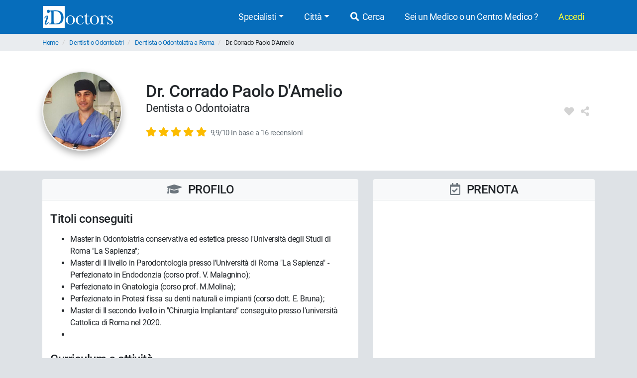

--- FILE ---
content_type: text/html; charset=UTF-8
request_url: https://www.idoctors.it/medico/5230/0
body_size: 11848
content:
<!DOCTYPE html>
<html lang="it">
<head>
    <link rel="dns-prefetch" href="//idoctors.it"/>
<link rel="dns-prefetch" href="//facebook.com"/>
<link rel="dns-prefetch" href="//connect.facebook.net"/>
<link rel="dns-prefetch" href="//staticxx.facebook.com"/>
<link rel="dns-prefetch" href="//google-analytics.com"/>
<link rel="dns-prefetch" href="//google.com"/>
<link rel="dns-prefetch" href="//s.ytimg.com"/>
<link rel="dns-prefetch" href="//youtube.com"/>
<link rel="dns-prefetch" href="//googleadservices.com"/>
<link rel="manifest" href="/manifest.json"/>
<link rel="shortcut icon" type="image/x-icon" href="/favicon.png"/>
<title>Dr. Corrado Paolo D'Amelio - Dentista o Odontoiatra | Recensioni e costi.</title>
<meta http-equiv="Content-Type" content="text/html; charset=utf-8"/>
<meta name="viewport" content="width=device-width, initial-scale=1.0, maximum-scale=1.0, user-scalable=no"/>
<meta name="theme-color" content="#066dbb">
<meta property="og:title" content="Dr. Corrado Paolo D'Amelio - Dentista o Odontoiatra | Recensioni e costi."/>

    <meta name="description" content="Consulta le opinioni degli utenti sul Dr. Corrado Paolo D'Amelio, i costi delle prestazioni, giorni e orari disponibili. Prenota online con iDoctors, è un servizio gratuito."/>
    <meta property="og:description" content="Consulta le opinioni degli utenti sul Dr. Corrado Paolo D'Amelio, i costi delle prestazioni, giorni e orari disponibili. Prenota online con iDoctors, è un servizio gratuito."/>

    <meta property="og:type" content="website"/>

    <meta property="og:url" content="https://www.idoctors.it/medico/5230/0"/>

    <meta property="og:image" content="https://www.idoctors.it/foto-medico/m5230f-20190926113350.jpg"/>

<meta property="fb:app_id" content="775841059220011"/>
<meta property="fb:admins" content="100001412681890"/>


    <link rel="canonical" href="https://www.idoctors.it/medico/5230/0"/>




<script type="text/javascript">
window.basePathDomain = '.idoctors.it';
    window.gaTagContent = {"content_group1":"medico-attivo"}
</script>

    <link rel="preload" href="/css/frontend.css?id=5c8c861bae0a096dfa7e" as="style">
<link href="/css/frontend.css?id=5c8c861bae0a096dfa7e" rel="stylesheet" type="text/css">

    </head>

<body class="page-medico d-flex flex-column h-100">
        <div class="bg-primary">
    <div class="container px-0">
        <nav class="navbar navbar-expand-lg bg-primary navbar-primary main-navbar">
            <a href="https://www.idoctors.it">
                <img fetchpriority="high" src="https://www.idoctors.it/images/logo_bianco.svg" class="main-logo img-fluid" alt="iDoctors - Prenotazione visita medica online" width="96" height="30"   />            </a>
            
                        <button class="ml-auto text-white btn btn-link btn-sm" id="showsearcher2">
                <i class="fas fa-search" aria-hidden="true"></i>
            </button>
            
            <button class="navbar-toggler" type="button" data-toggle="collapse" data-target="#navbarMenu" aria-controls="navbarMenu" aria-expanded="false" aria-label="Menu">
                <i class="fas fa-bars fa-fw" aria-hidden="true"></i>
            </button>

            <div class="collapse navbar-collapse" id="navbarMenu">
                <ul class="ml-auto navbar-nav">
                    <li class="nav-item dropdown">
                        <a class="nav-link dropdown-toggle" href="javascript:;" id="navbarDropdown" role="button" data-toggle="dropdown" aria-haspopup="true" aria-expanded="false">Specialisti</a>
                        <ul class="dropdown-menu">
                                                        <li><a href="https://www.idoctors.it/specialista/ginecologo-35/1">Ginecologi</a></li>
                                                        <li><a href="https://www.idoctors.it/specialista/dermatologo-6/1">Dermatologi</a></li>
                                                        <li><a href="https://www.idoctors.it/specialista/ortopedico-22/1">Ortopedici</a></li>
                                                        <li><a href="https://www.idoctors.it/specialista/chirurgo-proctologo-48/1">Proctologi</a></li>
                                                        <li><a href="https://www.idoctors.it/specialista/urologo-32/1">Urologi</a></li>
                                                        <li><a href="https://www.idoctors.it/specialista/otorinolaringoiatra-23/1">Otorinolaringoiatri</a></li>
                                                        <li><a href="https://www.idoctors.it/specialista/gastroenterologo-12/1">Gastroenterologi</a></li>
                                                        <li><a href="https://www.idoctors.it/medici_specialisti"><i>Vedi tutte</i></a></li>
                        </ul>
                    </li>
                    <li class="nav-item dropdown">
                        <a class="nav-link dropdown-toggle" href="#" role="button" data-toggle="dropdown" aria-haspopup="true" aria-expanded="false">Città</a>
                        <ul class="dropdown-menu">
                                                        <li><a href="https://www.idoctors.it/medici-per-citta/roma-81">Roma</a></li>
                                                        <li><a href="https://www.idoctors.it/medici-per-citta/milano-55">Milano</a></li>
                                                        <li><a href="https://www.idoctors.it/medici-per-citta/torino-93">Torino</a></li>
                                                        <li><a href="https://www.idoctors.it/medici-per-citta/napoli-57">Napoli</a></li>
                                                        <li><a href="https://www.idoctors.it/medici-per-citta/bologna-14">Bologna</a></li>
                                                        <li><a href="https://www.idoctors.it/medici-per-citta/firenze-33">Firenze</a></li>
                                                        <li><a href="https://www.idoctors.it/province"><i>Vedi tutte</i></a></li>
                        </ul>
                    </li>
                    <li class="nav-item"><a href="javascript:;" id="showsearcher" rel="nofollow" class="nav-link"><i class="fas fa-search fa-fw"></i> Cerca</a></li>

                    <li class="nav-item" id="collaboraBtn"><a class="nav-link" href="https://www.idoctors.it/collabora"> Sei un Medico o un Centro Medico ?</a></li>

                    <li class="mr-2 nav-item dropdown text-nowrap user-login d-none" id="authMenu">
                        <a class="nav-link dropdown-toggle" href="javascript:;" role="button" data-toggle="dropdown" aria-haspopup="true" aria-expanded="false">Ciao <span class="user-name"></span></a>
                        <ul class="dropdown-menu dropdown-menu-right text-nowrap">
                            <li class="nav-item ">
                                <a href="javascript:;" data-href="https://www.idoctors.it/area_utente/prenotazioni"><i class="fas fa-calendar-alt"></i> Prenotazioni / Disdette</a>
                            </li>
                            <li class="nav-item">
                                <a href="javascript:;" data-href="https://www.idoctors.it/area_utente/dati"><i class="fas fa-user"></i> Il mio profilo</a>
                            </li>
                            <li class="nav-item ">
                                <a href="javascript:;" data-href="https://www.idoctors.it/area_utente/preferiti"><i class="fas fa-heart"></i> I miei preferiti</a>
                            </li>
                            <li class="nav-item">
                                <a href="javascript:;" data-href="https://www.idoctors.it/area_utente/app/messaggi"><i class="fas fa-envelope"></i> Messaggi</a>
                            </li>
                            <li class="dropdown-divider"></li>
                            <li class="nav-item">
                                <a href="javascript:;" data-href="https://www.idoctors.it/area_utente/logout"><i class="fas fa-sign-out-alt"></i> Logout</a>
                            </li>
                        </ul>
                    </li>

                    
                    <li class="nav-item" id="noAuthMenu">
                        <a class="nav-link text-warning-light" href="https://www.idoctors.it/login"> Accedi</a>
                    </li>
                </ul>
            </div>
        </nav>
    </div>
    <div class="container collapse" id="searchWhat">
                

            <form method="POST" action="https://www.idoctors.it/cercatore" accept-charset="UTF-8" class="idoc-main-search"><input name="_token" type="hidden" value="BA2PmH0PQsOmNMK24oK1mlGGdZHokg3YQ0DAm7g2">
<div class="pt-2 cercatore d-flex align-items-center flex-column flex-md-row my-md-3 position-relative">
    <input type="text" name="searchwhat" class="searchwhat form-control form-control-lg" placeholder="Cerca medico, prestazione, patologia, etc..." autocomplete="off" aria-label="Cerca medico, prestazione, patologia, etc...">
    <canvas class="form-control form-control-lg" id="audioVisualizer"></canvas>
    
    <div class="actions-cercatore">
        <button type="button" class="btn btn-outline-primary text-nowrap btn-record-audio" aria-label="Registra audio"><i class="fas fa-microphone "></i></button>
        <button type="submit" disabled class="btn btn-primary btn-search text-nowrap position-relative d-none d-md-block ml-1">
            <i class="icon-idoc-ai-01" aria-hidden="true"></i>
            Cerca con AI
        </button>
    </div>
    <button type="submit" disabled class="p-0 text-white btn btn-warning btn-search text-nowrap btn-block d-flex justify-content-center align-items-center d-md-none">
        <i class="icon-idoc-ai-01" aria-hidden="true"></i>
        Cerca con AI
    </button>
</div>

    <button type="button" class="float-right text-white search_close btn btn-link d-block d-md-none btn-sm"><i class="fas fa-arrow-up"></i></button>

<input class="search_id" name="search_id" type="hidden">
<input class="search_tipo" name="search_tipo" type="hidden">

<input class="where_lat" name="where_lat" type="hidden">
<input class="where_lng" name="where_lng" type="hidden">
</form>            </div>
</div>
    
    <div class="maincontainer flex-shrink-0">
                            <section class="breadcrumb-section">
<div class="container px-0">
    <ol class="breadcrumb mb-0">
                        <li class="">
                                    <a href="https://www.idoctors.it">Home</a>
                                            </li>
                <li class="">
                                    <a href="https://www.idoctors.it/specialista/dentista-o-odontoiatra-21/1">Dentisti o Odontoiatri</a>
                                            </li>
                <li class="">
                                    <a href="https://www.idoctors.it/specialista/dentista-o-odontoiatra-roma-81/21/1">Dentista o Odontoiatra a Roma</a>
                                            </li>
                <li class="active">
                                    Dr. Corrado Paolo D&#039;Amelio
                        </li>
            </ol>
</div>
</section>

                        
            <article>
    <section class="medico-top py-3 bg-white">
                <div class="container">
                        <div class="row py-lg-4 py-4">
                <div class="col-12">
                    <div class="d-flex flex-row align-items-center">
                        <img src="https://www.idoctors.it/foto-medico/m5230f-20190926113350_medium.jpg" width="160" height="160" class="img-fluid rounded-circle" data-role="foto-medico" alt="Dr. Corrado Paolo D&#039;Amelio Dentista o Odontoiatra"   />                        <div class="medico-intro ml-lg-5 ml-3 w-100">
                                                        <h1 class="rfs-14 mb-0">Dr. Corrado Paolo D&#039;Amelio</h1>
                            <p class="rfs-9 mt-0">
                                                                                                            Dentista o Odontoiatra
                                                                                                                                    </p>
                            <p class="d-flex flex-row mb-0 align-items-center lead">
                                                                <a class="popup-opinioni-pazienti-medico" href="#medico-box-recensioni" role="button">
                                    <span class="review-wrap text-nowrap">
                <i class="fas fa-star text-warning" aria-hidden="true"></i>
                <i class="fas fa-star text-warning" aria-hidden="true"></i>
                <i class="fas fa-star text-warning" aria-hidden="true"></i>
                <i class="fas fa-star text-warning" aria-hidden="true"></i>
                <i class="fas fa-star text-warning" aria-hidden="true"></i>
    </span>
 <small class="text-decoration-underline text-muted ml-1"><span class="d-inline-block d-md-none">(16)</span><span class="d-none d-md-inline-block small">9,9/10 in base a 16 recensioni</span></small>
                                </a>
                                                            </p>
                        </div>
                        <div class="d-flex align-self-lg-center align-self-start rfs-8">
                            <i class="fas fa-fw fa-heart user-favorite mr-2" aria-hidden="true" data-id="5230" data-type="medico" data-toggle="tooltip" data-placement="top" title="Aggiungi ai preferiti"></i>                            <i class="fas fa-fw fa-share-alt user-share mr-2" aria-hidden="true" data-id="5230" data-nome="Dr. Corrado Paolo D&#039;Amelio" data-type="medico" data-toggle="tooltip" data-placement="top" title="Condividi"></i>                        </div>
                    </div>
                </div>
            </div>
        </div>
    </section>

    <section class="medico-main my-lg-3">
        <div class="navbar-medico-box d-block d-lg-none">
            <ul class="nav nav-tabs" role="tablist" id="navbar-medico-box">
                <li class="nav-item" role="tab">
                    <a class="nav-link" href="#medico-box-orari" rel="nofollow"  aria-controls="medico-box-orari">
                        <i class="far fa-calendar-check" aria-hidden="true"></i>
                        Prenota</a>
                </li>
                <li class="nav-item" role="tab">
                    <a class="nav-link" href="#medico-box-cv" rel="nofollow"  aria-controls="medico-box-cv">
                        <i class="fas fa-graduation-cap mr-2" aria-hidden="true"></i>
                        Profilo
                    </a>
                </li>
                                    <li class="nav-item" role="tab">
                        <a class="nav-link" href="#medico-box-recensioni" rel="nofollow"  aria-controls="medico-box-recensioni">
                            <i class="fas fa-comments mr-2" aria-hidden="true"></i>
                            Recensioni
                        </a>
                    </li>
                            </ul>
        </div>
        <div class="container">
                        <div class="row">
                <div class="col-12 order-lg-2 col-lg-5">
                    <div class="content-col h-100">
                        <div class="medico-box medico-box-orari sticky-top" id="medico-box-orari">
                            <div class="header border rounded-top py-2 d-flex justify-content-center align-items-center bg-gray-100 border-right-0 border-left-0">
                                <h2 class="w-100 mb-0 text-center position-relative text-uppercase h4">
                                    <i class="far fa-calendar-check text-muted mr-2" aria-hidden="true"></i>
                                    Prenota
                                </h2>
                            </div>
                            <div class="content bg-white py-3 py-lg-2 px-2 px-md-3 position-relative rounded-bottom">
                                <div class="box-disponibilita d-flex text-bold">
                                    <div class="w-100 calendariodisp" id="baseApp">

                                        <disponibilitamedico :id-medico="5230"
                                        :id-prestazione="0"
                                        :id-studio="0"
                                        :id-keyword="0"
                                        :id-clinica="0"
                                        ref="disponibilitamedico">
                                        </disponibilitamedico>

                                    </div>
                                </div>
                            </div>
                                                    </div>
                    </div>
                </div>
                <div class="col-12 order-lg-1 col-lg-7">
                    <div class="content-col">
                        <div class="medico-box medico-box-cv" id="medico-box-cv">
                            <div class="header border rounded-top py-lg-2 py-3 d-flex justify-content-center align-items-center bg-gray-100 border-right-0 border-left-0">
                                <h2 class="w-100 mb-0 text-center position-relative h4 text-uppercase">
                                    <i class="fas fa-graduation-cap text-muted mr-2" aria-hidden="true"></i>
                                    Profilo
                                                                    </h2>
                            </div>
                            <div class="content bg-white py-2 px-2 px-md-3 py-lg-4 rounded-bottom text-break">
                                                                    <h3 class="h4 mb-3">Titoli conseguiti</h3>
                                    <ul><li>Master in Odontoiatria conservativa ed estetica presso l&#39;Universit&agrave; degli Studi di Roma &quot;La Sapienza&quot;;</li><li>Master di II livello in Parodontologia presso l&#39;Universit&agrave; di Roma &quot;La Sapienza&quot; - Perfezionato in Endodonzia (corso prof. V. Malagnino);</li><li>Perfezionato in Gnatologia (corso prof. M.Molina);</li><li>Perfezionato in Protesi fissa su denti naturali e impianti (corso dott. E. Bruna);</li><li>Master di II secondo livello in &quot;Chirurgia Implantare&rdquo; conseguito presso l&#39;universit&agrave; Cattolica di Roma nel 2020.</li><li>&nbsp;</li></ul>
                                
                                                                    <h3 class="h4 mt-4 mb-3">Curriculum e attività</h3>
                                    <ul><li>Laurea in Odontoiatria e Protesi dentaria presso l&#39;Universit&agrave; degli Studi di Roma &quot;La Sapienza&quot; (luglio 2011);</li><li>dal 2009 frequenza presso il reparto di Parodontologia dell&#39;Universit&agrave; &quot;La Sapienza&quot; di Roma.</li></ul>
                                
                                
                                                                    <h3 class="h4 mt-4 mb-3">Prestazioni effettuate</h3>
                                    <ul class="column-count-1">
                                                                                    <li>Corona in Porcellana</li>
                                                                                    <li>Corona in ceramica</li>
                                                                                    <li>Cura Canalare Dente Anteriore</li>
                                                                                    <li>Cura Canalare Dente Posteriore</li>
                                                                                    <li>Estrazione chirurgica dente del giudizio</li>
                                                                                    <li>Estrazione dentale complessa</li>
                                                                                    <li>Estrazione dentale semplice</li>
                                                                                    <li>Full Radiografico Endorale</li>
                                                                                    <li>Igiene Orale o pulizia denti</li>
                                                                                    <li>Intarsio Estetico</li>
                                                                                    <li>Ortopanoramica o Lastra delle Arcate Dentarie</li>
                                                                                    <li>Otturazione dentale</li>
                                                                                    <li>Sbiancamento denti</li>
                                                                                    <li>Visita Odontoiatrica</li>
                                                                                    <li>Visita Parodontale (per piorrea)</li>
                                                                                    <li>Visita per disfunzioni Cranio Mandibolari</li>
                                                                            </ul>
                                
                                                                                                            <h3 class="h4 mt-4 mb-3">Patologie trattate</h3>
                                        <ul class="column-count-2">
                                                                                            <li>Ascesso dentale</li>
                                                                                            <li>Bruxismo</li>
                                                                                            <li>Carie</li>
                                                                                            <li>Cefalea</li>
                                                                                            <li>Disodontiasi</li>
                                                                                            <li>Gengive ritirate</li>
                                                                                            <li>Gengivite</li>
                                                                                            <li>Granuloma apicale</li>
                                                                                            <li>Malocclusioni</li>
                                                                                            <li>Nevralgia</li>
                                                                                            <li>Parodontite</li>
                                                                                    </ul>
                                                                                                                <h3 class="h4 mt-4 mb-3">Metodologie diagnostiche e terapeutiche</h3>
                                        <p>- Parodontiti croniche e aggressive, gengiviti, mucositi, alitosi; - Terapia fotodinamica al led per trattamento adiuvante nella terapia parodontale.</p>
                                                                    
                                
                                                                    <h3 class="h4 mt-4 mb-3">Interventi chirurgici</h3>
                                    <p>Effettua interventi chirurgici in strutture sia pubbliche che private</p>
                                
                                
                                
                                                                    <h3 class="h4 mt-4 mb-3">Laurea e abilitazione</h3>
                                                                            <p><b>Laurea:</b> 20/07/2011 - Università degli Studi di Roma &quot;La Sapienza&quot;</p>
                                    
                                                                    
                                <p>
                                                                            <b>Abilitazione:</b> prima sessione 2012 - Università degli Studi di Roma &quot;La Sapienza&quot;<br/>
                                                                                                                - Iscritto all&#039;Ordine dei Medici Chirurghi e Odontoiatri (FNOMCeO) della Provincia di Roma<br/>
                                        - Posizione numero: 06167<br/>
                                                                                    - <a href="https://portale.fnomceo.it/cerca-prof/index.php" target="_blank" rel="nofollow noopener" class="btn p-0 btn-link" title="Verifica informazioni">Verifica FNOMCeO</a>
                                                                                                            </p>

                                                                    <p><b>P.IVA:</b> 14126271007</p>
                                
                                                                    <h3 class="h4 mt-4 mb-3">Dichiarazione di conformità alle linee guida dell'Ordine</h3>
                                    <p>Il sottoscritto Dr. Corrado Paolo D&#39;Amelio dichiara sotto la propria responsabilit&agrave; che il messaggio informativo contenuto nel presente sito &egrave; diramato nel rispetto delle linee guida approvate dalla FNOMCeO inerenti l&#39;applicazione degli artt. 55, 56 e 57 del Nuovo Codice di Deontologia Medica.</p>
                                
                                                                    <h3 class="h4 mt-4 mb-3">Altre lingue parlate</h3>
                                    <ul class="list-unstyled">
                                                                                    <li>
                                                <img src="https://www.idoctors.it/images/icons/flag/uk.png" class="img-fluid rounded" alt="inglese" loading="lazy"  />                                                <span>Inglese</span>
                                            </li>
                                                                            </ul>
                                
                            </div>
                        </div>

                                                    <div class="medico-box medico-box-recensioni mt-3" id="medico-box-recensioni">
                                <div class="header border rounded-top py-2 d-flex justify-content-between align-items-center bg-gray-100 border-right-0 border-left-0 pt-4">
                                    <h2 class="w-100 mb-0 text-center position-relative h4 text-uppercase">
                                        <i class="fas fa-comments text-muted mr-2" aria-hidden="true"></i>
                                        Recensioni dei pazienti
                                    </h2>
                                    <button type="button" class="btn btn-ligth p-0 text-muted d-inline-block mr-lg-4" data-toggle="collapse" data-target="#come-funziona-reviews" aria-label="Come Funzionano le recensioni di iDoctors">
                                        <i class="fas fa-info-circle fa-lg" aria-hidden="true"></i>
                                    </button>
                                </div>
                                <div class="content bg-white p-2 px-md-3 collapse" id="come-funziona-reviews">
                                    <p class="come_funziona">
                                        <small><b>Come funziona:</b> Gli utenti, 7 giorni dopo aver effettuato la prestazione medica prenotata attraverso iDoctors, possono compilare un questionario ed esprimere la loro opinione sul servizio, sulla prestazione ricevuta e sul Medico, sia mediante una scala valutativa che attraverso un commento scritto.
                                            <br />Con il termine "recensioni" si indica il numero totale delle opinioni espresse dagli utenti su un Medico, sia quelle che contengono commenti scritti, sia quelle che esprimono un 'punteggio' sulla prestazione ricevuta. Con il termine "recensioni" solo quelle che contengono commenti scritti. Pertanto il numero di recensioni può essere superiore a quello delle recensioni.<br/><br/>
                                            <b>N.B.</b> Le opinioni e i punteggi esprimono giudizi soggettivi: non si tratta di una valutazione delle capacità professionali del medico, ma del grado di soddisfazione del paziente, legato alla puntualità, alla cortesia e alla disponibilità del medico.
                                        </small>
                                    </p>
                                </div>
                                <div class="w-100 py-4 bg-white text-center border-bottom">
                                    <div>
                                        <img src="https://www.idoctors.it/foto-medico/m5230f-20190926113350_medium.jpg" width="70" height="70" class="img-fluid rounded-circle img-fit box-medico-img" alt="Dr. Corrado Paolo D&#039;Amelio" loading="lazy"  />                                    </div>
                                    <div class="popup-opinioni-pazienti-medico mt-2">
                                                                                <span class="review-wrap text-nowrap">
                <i class="fas fa-star text-warning" aria-hidden="true"></i>
                <i class="fas fa-star text-warning" aria-hidden="true"></i>
                <i class="fas fa-star text-warning" aria-hidden="true"></i>
                <i class="fas fa-star text-warning" aria-hidden="true"></i>
                <i class="fas fa-star text-warning" aria-hidden="true"></i>
    </span>
                                        <span class="d-block text-muted">9,9/10 in base a 16 recensioni</span>
                                                                            </div>
                                </div>
                                <div class="content bg-white py-2 px-2 px-md-3 rounded-bottom">
                                    <div class="wrapper-reviews">
        <div class="row">
                            <div class="col-12" data-page="1">
                                        <div class="py-2 py-lg-3">
                        <div>
                            <span class="font-weight-bold">Enrica</span> - Roma <small class="text-capitalize text-muted ml-2">agosto 2024</small>
                                                        <div>
                                <span class="review-wrap text-nowrap">
                <i class="fas fa-star text-warning" aria-hidden="true"></i>
                <i class="fas fa-star text-warning" aria-hidden="true"></i>
                <i class="fas fa-star text-warning" aria-hidden="true"></i>
                <i class="fas fa-star text-warning" aria-hidden="true"></i>
                <i class="fas fa-star text-warning" aria-hidden="true"></i>
    </span>
                            </div>
                        </div>
                        <p class="mt-2 row col-12 col-lg-10">il dottore è stato gentile e disponibile, molto chiaro nelle spiegazioni. lo studio è nuovo e molto ben attrezzato. continuerò sicuramente a rivolgermi a lui anche in futuro</p>
                                                <div class="row mt-4">
                            <div class="col-2 pr-0 mr-0 text-right">
                                <img src="https://www.idoctors.it/foto-medico/m5230f-20190926113350_medium.jpg" width="40" height="40" class="img-fluid rounded-circle img-reviews" alt="Dr. Corrado Paolo D&#039;Amelio" loading="lazy"  />                            </div>
                            <div class="col-10 text-left text-muted">
                                <span class="w-100">Risposta del <strong>Dr. Corrado Paolo D&#039;Amelio</strong></span>
                                <p class="text-muted mb-0 mt-2 font-italic">Grazie mille ^^</p>
                            </div>
                        </div>
                                            </div>
                </div>
                            <div class="col-12" data-page="1">
                                            <hr class="my-2">
                                        <div class="py-2 py-lg-3">
                        <div>
                            <span class="font-weight-bold">Mario</span> - Palestrina <small class="text-capitalize text-muted ml-2">aprile 2020</small>
                                                        <div>
                                <span class="review-wrap text-nowrap">
                <i class="fas fa-star text-warning" aria-hidden="true"></i>
                <i class="fas fa-star text-warning" aria-hidden="true"></i>
                <i class="fas fa-star text-warning" aria-hidden="true"></i>
                <i class="fas fa-star text-warning" aria-hidden="true"></i>
                <i class="fas fa-star text-warning" aria-hidden="true"></i>
    </span>
                            </div>
                        </div>
                        <p class="mt-2 row col-12 col-lg-10">Ottimo molto professionale e bravo</p>
                                            </div>
                </div>
                            <div class="col-12" data-page="1">
                                            <hr class="my-2">
                                        <div class="py-2 py-lg-3">
                        <div>
                            <span class="font-weight-bold">Roberta</span> - Roma <small class="text-capitalize text-muted ml-2">gennaio 2019</small>
                                                        <div>
                                <span class="review-wrap text-nowrap">
                <i class="fas fa-star text-warning" aria-hidden="true"></i>
                <i class="fas fa-star text-warning" aria-hidden="true"></i>
                <i class="fas fa-star text-warning" aria-hidden="true"></i>
                <i class="fas fa-star text-warning" aria-hidden="true"></i>
                <i class="fas fa-star text-warning" aria-hidden="true"></i>
    </span>
                            </div>
                        </div>
                        <p class="mt-2 row col-12 col-lg-10"></p>
                                            </div>
                </div>
                            <div class="col-12" data-page="1">
                                            <hr class="my-2">
                                        <div class="py-2 py-lg-3">
                        <div>
                            <span class="font-weight-bold">Giordano</span> - Roma <small class="text-capitalize text-muted ml-2">ottobre 2017</small>
                                                        <div>
                                <span class="review-wrap text-nowrap">
                <i class="fas fa-star text-warning" aria-hidden="true"></i>
                <i class="fas fa-star text-warning" aria-hidden="true"></i>
                <i class="fas fa-star text-warning" aria-hidden="true"></i>
                <i class="fas fa-star text-warning" aria-hidden="true"></i>
                <i class="fas fa-star text-warning" aria-hidden="true"></i>
    </span>
                            </div>
                        </div>
                        <p class="mt-2 row col-12 col-lg-10">Il Dr. D&#039;Amelio è stato cortese, professionale e molto disponibile. Consigliatissimo</p>
                                            </div>
                </div>
                            <div class="col-12" data-page="1">
                                            <hr class="my-2">
                                        <div class="py-2 py-lg-3">
                        <div>
                            <span class="font-weight-bold">Valentina</span> - Roma <small class="text-capitalize text-muted ml-2">ottobre 2017</small>
                                                        <div>
                                <span class="review-wrap text-nowrap">
                <i class="fas fa-star text-warning" aria-hidden="true"></i>
                <i class="fas fa-star text-warning" aria-hidden="true"></i>
                <i class="fas fa-star text-warning" aria-hidden="true"></i>
                <i class="fas fa-star text-warning" aria-hidden="true"></i>
                <i class="fas fa-star text-warning" aria-hidden="true"></i>
    </span>
                            </div>
                        </div>
                        <p class="mt-2 row col-12 col-lg-10">Preparato e disponibile. Vivamente consigliato.</p>
                                            </div>
                </div>
                            <div class="col-12" data-page="1">
                                            <hr class="my-2">
                                        <div class="py-2 py-lg-3">
                        <div>
                            <span class="font-weight-bold">Thomas</span> - Roma <small class="text-capitalize text-muted ml-2">ottobre 2017</small>
                                                        <div>
                                <span class="review-wrap text-nowrap">
                <i class="fas fa-star text-warning" aria-hidden="true"></i>
                <i class="fas fa-star text-warning" aria-hidden="true"></i>
                <i class="fas fa-star text-warning" aria-hidden="true"></i>
                <i class="fas fa-star text-warning" aria-hidden="true"></i>
                <i class="fas fa-star-half-alt text-warning" aria-hidden="true"></i>
    </span>
                            </div>
                        </div>
                        <p class="mt-2 row col-12 col-lg-10"></p>
                                            </div>
                </div>
                            <div class="col-12" data-page="1">
                                            <hr class="my-2">
                                        <div class="py-2 py-lg-3">
                        <div>
                            <span class="font-weight-bold">Letizia</span> - Roma <small class="text-capitalize text-muted ml-2">aprile 2017</small>
                                                        <div>
                                <span class="review-wrap text-nowrap">
                <i class="fas fa-star text-warning" aria-hidden="true"></i>
                <i class="fas fa-star text-warning" aria-hidden="true"></i>
                <i class="fas fa-star text-warning" aria-hidden="true"></i>
                <i class="fas fa-star text-warning" aria-hidden="true"></i>
                <i class="fas fa-star text-warning" aria-hidden="true"></i>
    </span>
                            </div>
                        </div>
                        <p class="mt-2 row col-12 col-lg-10">Puntuale  e gentile. Aveva prenotato una pulizia dei denti, molto bravo</p>
                                            </div>
                </div>
                            <div class="col-12" data-page="1">
                                            <hr class="my-2">
                                        <div class="py-2 py-lg-3">
                        <div>
                            <span class="font-weight-bold">Maria</span> - Roma <small class="text-capitalize text-muted ml-2">ottobre 2016</small>
                                                        <div>
                                <span class="review-wrap text-nowrap">
                <i class="fas fa-star text-warning" aria-hidden="true"></i>
                <i class="fas fa-star text-warning" aria-hidden="true"></i>
                <i class="fas fa-star text-warning" aria-hidden="true"></i>
                <i class="fas fa-star text-warning" aria-hidden="true"></i>
                <i class="fas fa-star text-warning" aria-hidden="true"></i>
    </span>
                            </div>
                        </div>
                        <p class="mt-2 row col-12 col-lg-10">Professionale, puntuale e gentile</p>
                                            </div>
                </div>
                            <div class="col-12" data-page="1">
                                            <hr class="my-2">
                                        <div class="py-2 py-lg-3">
                        <div>
                            <span class="font-weight-bold">Valentina catena</span> - Roma <small class="text-capitalize text-muted ml-2">settembre 2016</small>
                                                        <div>
                                <span class="review-wrap text-nowrap">
                <i class="fas fa-star text-warning" aria-hidden="true"></i>
                <i class="fas fa-star text-warning" aria-hidden="true"></i>
                <i class="fas fa-star text-warning" aria-hidden="true"></i>
                <i class="fas fa-star text-warning" aria-hidden="true"></i>
                <i class="fas fa-star text-warning" aria-hidden="true"></i>
    </span>
                            </div>
                        </div>
                        <p class="mt-2 row col-12 col-lg-10">Ho apprezzato molto la disponibilità del fornire spiegazioni accurate e nell&#039;anamnesi nonchè la cura e la professionalità dedicata a educare il paziente ad un buon mantenimento. Ottima anche l&#039;attenzione agli aspetti economici così che la salute possa essere qualcosa alla portata di tutti.</p>
                                            </div>
                </div>
                            <div class="col-12" data-page="1">
                                            <hr class="my-2">
                                        <div class="py-2 py-lg-3">
                        <div>
                            <span class="font-weight-bold">Giuseppe</span> - Roma <small class="text-capitalize text-muted ml-2">giugno 2016</small>
                                                        <div>
                                <span class="review-wrap text-nowrap">
                <i class="fas fa-star text-warning" aria-hidden="true"></i>
                <i class="fas fa-star text-warning" aria-hidden="true"></i>
                <i class="fas fa-star text-warning" aria-hidden="true"></i>
                <i class="fas fa-star text-warning" aria-hidden="true"></i>
                <i class="fas fa-star text-warning" aria-hidden="true"></i>
    </span>
                            </div>
                        </div>
                        <p class="mt-2 row col-12 col-lg-10">Molto molto gentile e professionale.</p>
                                            </div>
                </div>
                            <div class="col-12 collapse" data-page="2">
                                            <hr class="my-2">
                                        <div class="py-2 py-lg-3">
                        <div>
                            <span class="font-weight-bold">Flavio</span> - Roma <small class="text-capitalize text-muted ml-2">giugno 2016</small>
                                                        <div>
                                <span class="review-wrap text-nowrap">
                <i class="fas fa-star text-warning" aria-hidden="true"></i>
                <i class="fas fa-star text-warning" aria-hidden="true"></i>
                <i class="fas fa-star text-warning" aria-hidden="true"></i>
                <i class="fas fa-star text-warning" aria-hidden="true"></i>
                <i class="fas fa-star text-warning" aria-hidden="true"></i>
    </span>
                            </div>
                        </div>
                        <p class="mt-2 row col-12 col-lg-10"></p>
                                            </div>
                </div>
                            <div class="col-12 collapse" data-page="2">
                                            <hr class="my-2">
                                        <div class="py-2 py-lg-3">
                        <div>
                            <span class="font-weight-bold">Simone</span> - Roma <small class="text-capitalize text-muted ml-2">aprile 2016</small>
                                                        <div>
                                <span class="review-wrap text-nowrap">
                <i class="fas fa-star text-warning" aria-hidden="true"></i>
                <i class="fas fa-star text-warning" aria-hidden="true"></i>
                <i class="fas fa-star text-warning" aria-hidden="true"></i>
                <i class="fas fa-star text-warning" aria-hidden="true"></i>
                <i class="fas fa-star text-warning" aria-hidden="true"></i>
    </span>
                            </div>
                        </div>
                        <p class="mt-2 row col-12 col-lg-10">estremamente gentile disponibile e competente</p>
                                            </div>
                </div>
                            <div class="col-12 collapse" data-page="2">
                                            <hr class="my-2">
                                        <div class="py-2 py-lg-3">
                        <div>
                            <span class="font-weight-bold">Gaia</span> - Roma <small class="text-capitalize text-muted ml-2">dicembre 2015</small>
                                                        <div>
                                <span class="review-wrap text-nowrap">
                <i class="fas fa-star text-warning" aria-hidden="true"></i>
                <i class="fas fa-star text-warning" aria-hidden="true"></i>
                <i class="fas fa-star text-warning" aria-hidden="true"></i>
                <i class="fas fa-star text-warning" aria-hidden="true"></i>
                <i class="fas fa-star text-warning" aria-hidden="true"></i>
    </span>
                            </div>
                        </div>
                        <p class="mt-2 row col-12 col-lg-10">Preciso, competente e simpatico: lo consiglio!</p>
                                            </div>
                </div>
                            <div class="col-12 collapse" data-page="2">
                                            <hr class="my-2">
                                        <div class="py-2 py-lg-3">
                        <div>
                            <span class="font-weight-bold">Lorenzo</span> - Roma <small class="text-capitalize text-muted ml-2">novembre 2015</small>
                                                        <div>
                                <span class="review-wrap text-nowrap">
                <i class="fas fa-star text-warning" aria-hidden="true"></i>
                <i class="fas fa-star text-warning" aria-hidden="true"></i>
                <i class="fas fa-star text-warning" aria-hidden="true"></i>
                <i class="fas fa-star text-warning" aria-hidden="true"></i>
                <i class="fas fa-star text-warning" aria-hidden="true"></i>
    </span>
                            </div>
                        </div>
                        <p class="mt-2 row col-12 col-lg-10"></p>
                                            </div>
                </div>
                            <div class="col-12 collapse" data-page="2">
                                            <hr class="my-2">
                                        <div class="py-2 py-lg-3">
                        <div>
                            <span class="font-weight-bold">Federico</span> - Roma <small class="text-capitalize text-muted ml-2">ottobre 2015</small>
                                                        <div>
                                <span class="review-wrap text-nowrap">
                <i class="fas fa-star text-warning" aria-hidden="true"></i>
                <i class="fas fa-star text-warning" aria-hidden="true"></i>
                <i class="fas fa-star text-warning" aria-hidden="true"></i>
                <i class="fas fa-star text-warning" aria-hidden="true"></i>
                <i class="fas fa-star text-warning" aria-hidden="true"></i>
    </span>
                            </div>
                        </div>
                        <p class="mt-2 row col-12 col-lg-10"></p>
                                            </div>
                </div>
                            <div class="col-12 collapse" data-page="2">
                                            <hr class="my-2">
                                        <div class="py-2 py-lg-3">
                        <div>
                            <span class="font-weight-bold">Sonia</span> - Roma <small class="text-capitalize text-muted ml-2">gennaio 2015</small>
                                                        <div>
                                <span class="review-wrap text-nowrap">
                <i class="fas fa-star text-warning" aria-hidden="true"></i>
                <i class="fas fa-star text-warning" aria-hidden="true"></i>
                <i class="fas fa-star text-warning" aria-hidden="true"></i>
                <i class="fas fa-star text-warning" aria-hidden="true"></i>
                <i class="fas fa-star text-warning" aria-hidden="true"></i>
    </span>
                            </div>
                        </div>
                        <p class="mt-2 row col-12 col-lg-10">Odontoiatra preparato e scrupoloso.</p>
                                            </div>
                </div>
                    </div>
                    <div class="row">
                <div class="col-12 text-center mt-4 mb-2">
                    <button type="button" data-current-page="1" data-total-pages="2" id="show-other-reviews" class="btn btn-primary">Vedi altre</button>
                </div>
            </div>
            </div>
                                </div>


                            </div>
                        
                                                    <div class="medico-box medico-box-articoli my-3" id="medico-box-articoli">
                                <div class="header border rounded-top py-4 py-lg-2 d-flex align-items-center bg-gray-100">
                                    <h2 class="w-100 mb-0 text-center position-relative h4 text-uppercase">
                                        <i class="fas fa-file-alt text-muted mr-2" aria-hidden="true"></i>
                                        Articoli e Pubblicazioni
                                    </h2>
                                </div>
                                <div class="content bg-white py-2 px-2 px-md-3 border rounded-bottom py-4">
                                                                            <h3 class="h5">Articoli su Patologie e Trattamenti di cui si occupa il Dr. D&#039;Amelio</h3>
                                        <ul class="list-pubblicazioni">
                                                                                            <li><a href="https://www.idoctors.it/patologia-ascesso-dentale-26977">Ascesso dentale</a></li>
                                                                                    </ul>
                                                                                                        </div>
                            </div>
                        
                        
                    </div>
                </div>
            </div>
        </div>
    </section>
</article>

<div class="modal fade" id="modalPrestVideoConsulti" data-request-modal-onload="" tabindex="-1" aria-labelledby="exampleModalLabel" aria-hidden="true">
    <div class="modal-dialog">
        <div class="modal-content">
            <div class="modal-header">
                <h5 class="modal-title">Medico disponibile per VideoConsulti</h5>
                <button type="button" class="close" data-dismiss="modal" aria-label="Close">
                    <span aria-hidden="true">&times;</span>
                </button>
            </div>
            <div class="modal-body">
                <div class="text-center text-success mb-4">
                        <i class="fas fa-3x fa-video" aria-hidden="true"></i>
                </div>
                <p>Puoi ricevere il consulto del Medico senza uscire di casa, tramite il tuo smartphone o il pc dotato di webcam e microfono.</p>
                <hr/>
                <div class="box-pren-popup-prest">
                                                                    <div class="d-flex justify-content-between align-items-center">
                            <span>
                                <p class="position-relative mb-0">
                                    Videoconsulto 15 minuti - <b> 20 €</b>
                                                                    </p>
                            </span>
                            <button type="button" onclick="selectPrestazione(1225)" name="button" class="btn btn-primary text-uppercase">
                                Prenota
                            </button>
                        </div>
                                                                        <hr/>
                                                <div class="d-flex justify-content-between align-items-center">
                            <span>
                                <p class="position-relative mb-0">
                                    Videoconsulto 30 minuti - <b> 45 €</b>
                                                                    </p>
                            </span>
                            <button type="button" onclick="selectPrestazione(1226)" name="button" class="btn btn-primary text-uppercase">
                                Prenota
                            </button>
                        </div>
                                    </div>
            </div>
            <div class="modal-footer justify-content-between">
                <button type="button" class="btn btn-secondary" data-dismiss="modal">Close</button>
            </div>
        </div>
    </div>
</div>

    </div>

            <footer class="py-5 bg-gray-100 border-top mt-auto" id="main-footer">
            <div class="container">
                <div class="row">
                    <div class="col-12">
                        <ul class="list-inline text-md-center text-left rfs-6">
                            <li class="px-2 d-block d-md-inline mb-2"><a href="https://www.idoctors.it/progetto">Chi siamo</a></li>
                            <li class="px-2 d-block d-md-inline mb-2"><a href="https://www.idoctors.it/feedback">Dicono di noi</a></li>
                            <li class="px-2 d-block d-md-inline mb-2"><a href="https://www.idoctors.it/condizioni_d_uso">Condizioni d'uso</a></li>
                            <li class="px-2 d-block d-md-inline mb-2"><a href="https://www.idoctors.it/privacy">Privacy</a></li>
                            <li class="px-2 d-block d-md-inline mb-2"><a href="https://www.idoctors.it/cookie-policy">Cookie Policy</a></li>
                            <li class="px-2 d-block d-md-inline mb-2"><a href="https://www.idoctors.it/contatti">Contatti</a></li>
                            <li class="px-2 d-block d-md-inline mb-2"><a href="https://www.idoctors.it/patologie">Patologie</a></li>
                            <li class="px-2 d-block d-md-inline mb-2"><a href="https://www.idoctors.it/lista_articoli/1">Articoli Medici</a></li>
                            <li class="px-2 d-block d-md-inline mb-2"><a href="https://www.idoctors.it/centri-medici">Centri medici</a></li>
                            
                        </ul>
                    </div>
                </div>
                                <hr>
                <div class="row align-items-center">
                    <div class="col-12 mt-4 mt-md-0 text-center">
                        <div class="collabora d-flex align-items-center justify-content-center">
                            <a class="d-flex flex-row align-items-center" href="https://www.idoctors.it/collabora">
                                <img width="136" height="110" src="https://www.idoctors.it/images/assets/idoctors-medici-half.png" class="img-fluid mr-2" alt="Dottore e Dottoressa" loading="lazy"  />                                <span>Sei un Medico o un Centro medico?<br><b>Iscriviti ora!</b></span>
                            </a>
                        </div>
                    </div>
                </div>
                                <hr>
                <div class="row align-items-center">
                    <div class="col-12 text-center">
                        <p class="mt-2 mb-3">Scarica l'app iDoctors</p>
                    </div>
                    <div class="col-12 col-lg-2 offset-lg-4 text-center">
                        <a target="_blank" rel="nofollow noopener" href="https://apps.apple.com/it/app/idoctors-trova-il-medico/id570375784" style="display: inline-block; overflow: hidden; border-radius: 13px; width: 100%; height: 55px;"><img class="img-fluid" src="https://tools.applemediaservices.com/api/badges/download-on-the-app-store/white/it-it?size=250x83&amp;releaseDate=1351814400" alt="Download on the App Store" style="border-radius: 13px; width: 100%; height: 45px;" loading="lazy"  /></a>
                    </div>
                    <div class="col-12 col-lg-2 text-center pt-2 pt-lg-0 mt-lg-n2">
                        <a target="_blank" rel="nofollow noopener" href='https://play.google.com/store/apps/details?id=it.idoctors.idoctors&amp;hl=it&amp;gl=US'><img class="img-fluid mt-lg-n2" style="height:58px;" alt="Disponibile su Google Play" src="https://play.google.com/intl/en_us/badges/static/images/badges/it_badge_web_generic.png" loading="lazy"  /></a>
                    </div>
                </div>
                <hr>
                <div class="row align-items-center">
                    <div class="col-12">
                        <div class="d-flex justify-content-center rfs-10 social-icons">
                            <div><a target="_blank" rel="nofollow noopener" title="facebook iDoctors" href="https://www.facebook.com/iDoctors.it"><i class="fab fa-fw fa-facebook-square" aria-hidden="true"></i></a></div>
                            <div><a target="_blank" rel="nofollow noopener" title="instagram iDoctors" href="https://www.instagram.com/idoctors.it/"><i class="fab fa-fw fa-instagram" aria-hidden="true"></i></a></div>
                            <div><a target="_blank" rel="nofollow noopener" title="youtube iDoctors" href="https://www.youtube.com/@iDoctorsit"><i class="fab fa-fw fa-youtube" aria-hidden="true"></i></a></div>
                            <div><a target="_blank" rel="nofollow noopener" title="linkedin iDoctors" href="https://www.linkedin.com/company/idoctors-it/"><i class="fab fa-fw fa-linkedin" aria-hidden="true"></i></a></div>
                            <div><a target="_blank" rel="nofollow noopener" title="tiktok iDoctors" href="https://www.tiktok.com/@idoctors.it"><i class="fab fa-fw fa-tiktok" aria-hidden="true"></i></a></div>
                        </div>
                    </div>
                </div>
                <hr>
                <div class="row mt-2">
                    <div class="col-12 text-center rfs-7">
                        <small><i>edoctor s.r.l. - Sede legale: Viale Parioli, 160 - Roma - P.IVA: <meta name="format-detection" content="telephone=no"/>09679351008</i></small>
                    </div>
                                        <div class="col-12 text-center">
                        <div class="my-2 rfs-6"><small>Ultimo aggiornamento: 16/01/2026</small></div>
                    </div>
                    

                </div>
            </div>
        </footer>
    
    <!-- cookie law -->
<div class="modal" id="modal-cookies" tabindex="-1" role="dialog" aria-label="Cookie policy" style="z-index:3000;">
    <div class="modal-dialog modal-lg" role="document">
        <div class="modal-content">
            <div class="modal-header p-2">
                <b class="modal-title">iDoctors utilizza i cookie</b>
            </div>
            <div class="modal-body py-1 px-2">
                <div class="mx-auto w-50 py-4 mw-30 d-none d-md-block">
                    <img src="/images/cookies.svg" alt="Cookie" class="img-fluid" width="134" height="150" loading="lazy"  />                </div>
                <p class="rfs-6 mb-1">
                    Questo sito web utilizza cookie, anche di terze parti.
                </p>
                <p class="rfs-6 mb-1">
                    Utilizziamo i cookie per personalizzare contenuti, per fornire funzionalità dei social network e per analizzare il traffico sul nostro sito. <a href="https://www.idoctors.it/cookie-policy" class="rfs-6">Consulta la Cookie Policy</a>
                </p>
            </div>
            <div class="modal-footer">
                <a href="javascript:cookieObj.showBanner();" class="cookies-settings-link rfs-6 mr-auto rfs-6">Modifica le impostazioni</a>
                <a href="javascript:cookieObj.accetta();" class="btn btn-primary cookies-accetta-tutti ml-5" id="cookies-accetta-tutti">Accetta Tutti</a>
            </div>
        </div>
    </div>
</div>
<div class="modal fade" id="modal-cookies-options" tabindex="-1" role="dialog" aria-label="Gestione dei cookie">
    <div class="modal-dialog modal-lg" role="document">
        <div class="modal-content">
            <div class="modal-header">
                <b>Gestione dei cookie</b>
                <button type="button" class="close" data-dismiss="modal" aria-label="Close"><span aria-hidden="true">&times;</span></button>
            </div>
            <div class="modal-body">
                Puoi abilitare o disabilitare i cookie. Accetta tutto per migliorare la tua esperienza di navigazione su iDoctors.it. In alternativa, puoi decidere di disabilitare alcuni cookie.
                <br>
                <br>
                <div class="panel-group border" id="cookies-settings-options">
                    <div class="panel panel-default border-bottom p-4">
                        <div class="panel-heading">
                            <div class="panel-title">
                                <a class="text-dark" data-toggle="collapse" data-target="#cookie-necessari" role="button" aria-expanded="false">Cookie necessari</a>
                                <b class="text-success float-right">sempre attivi</b>
                            </div>
                        </div>
                        <div id="cookie-necessari" class="panel-collapse collapse py-4">
                            <div class="panel-body">Sono utilizzati per assicurare che i nostri servizi digitali funzionino correttamente e non interferiscano con le principali funzionalità del sito web.</div>
                        </div>
                    </div>
                    <div class="panel panel-default p-4">
                        <div class="panel-heading">
                            <div class="panel-title">
                                <a class="text-dark" data-toggle="collapse" data-target="#cookie-di-marketing" role="button" aria-expanded="false">Cookie di terze parti</a>
                                <div class="material-switch float-right">
                                    <input id="cookieMarketingSwitch" name="cookieMarketingSwitch" type="checkbox" />
                                    <label for="cookieMarketingSwitch" class="bg-success"></label>
                                </div>
                            </div>
                        </div>
                        <div id="cookie-di-marketing" class="panel-collapse collapse py-4">
                            <div class="panel-body">Sono utilizzati, in collaborazione con i nostri partner Google e Facebook, per mostrare annunci relativi ai nostri servizi.</div>
                        </div>
                    </div>
                </div>

            </div>
            <div class="modal-footer">
                <a href="javascript:cookieObj.confermaImpostazioni();" class="mr-auto rfs-6 d-block d-md-inline">Conferma le impostazioni</a>
                <a href="javascript:cookieObj.accettaTutti();" class="btn btn-primary cookies-accetta-tutti ml-5">Accetta tutti</a>
            </div>
        </div>
    </div>
</div>
<!-- /cookie law -->
    <script type="text/javascript">
    var site_url = "https://www.idoctors.it/";
    var base_url = "https://www.idoctors.it/";
    var api_version = "1";
    var api_url = base_url+'api/v'+api_version+'/';
    var is_mobile = false;
    var sessionType = 'u';
    if( /Android|webOS|iPhone|iPad|iPod|BlackBerry|IEMobile|Opera Mini/i.test(navigator.userAgent) ) {
        is_mobile = true;
    }
    var authToken = "";
    var configApp = {"maxUploadSize":20971520};
    var url = {
        'uri': '/medico/5230/0',
        'url': 'https://www.idoctors.it/medico/5230/0',
        'fullUrl': 'https://www.idoctors.it/medico/5230/0',
                    'route': 'medico/{medico}/0',
            'routeName': 'frontend.medico',
            }

    var idocAnalyticsContentGroup = 'Scheda medico attivo';
</script>


    <script src="/js/frontend.js?id=c6dbc8598a82626fd59d" type="text/javascript" charset="utf-8" defer></script>

    <script type="application/ld+json">
        {"@context":"https:\/\/schema.org","@type":"Physician","@id":"https:\/\/www.idoctors.it\/medico\/5230\/0#Physician","url":"https:\/\/www.idoctors.it\/medico\/5230\/0","image":"https:\/\/www.idoctors.it\/foto-medico\/m5230f-20190926113350_medium.jpg","name":"Dr. Corrado Paolo D'Amelio","description":"Odontoiatra","medicalSpecialty":{"@type":"MedicalSpecialty","name":"Dentisti o Odontoiatri"},"currenciesAccepted":"EUR","knowsLanguage":[{"@type":"Language","name":"Italian","alternateName":"it"},{"@type":"Language","name":"English","alternateName":"uk"}],"availableService":[{"@type":"MedicalEntity","name":"Corona in Porcellana"},{"@type":"MedicalEntity","name":"Corona in ceramica"},{"@type":"MedicalEntity","name":"Cura Canalare Dente Anteriore"},{"@type":"MedicalEntity","name":"Cura Canalare Dente Posteriore"},{"@type":"MedicalEntity","name":"Estrazione chirurgica dente del giudizio"},{"@type":"MedicalEntity","name":"Estrazione dentale complessa"},{"@type":"MedicalEntity","name":"Estrazione dentale semplice"},{"@type":"MedicalEntity","name":"Full Radiografico Endorale"},{"@type":"MedicalEntity","name":"Igiene Orale o pulizia denti"},{"@type":"MedicalEntity","name":"Intarsio Estetico"},{"@type":"MedicalEntity","name":"Ortopanoramica o Lastra delle Arcate Dentarie"},{"@type":"MedicalEntity","name":"Otturazione dentale"},{"@type":"MedicalEntity","name":"Sbiancamento denti"},{"@type":"MedicalEntity","name":"Visita Odontoiatrica"},{"@type":"MedicalEntity","name":"Visita Parodontale (per piorrea)"},{"@type":"MedicalEntity","name":"Visita per disfunzioni Cranio Mandibolari"},{"@type":"MedicalEntity","name":"Ascesso dentale"},{"@type":"MedicalEntity","name":"Bruxismo"},{"@type":"MedicalEntity","name":"Carie"},{"@type":"MedicalEntity","name":"Cefalea"},{"@type":"MedicalEntity","name":"Disodontiasi"},{"@type":"MedicalEntity","name":"Gengive ritirate"},{"@type":"MedicalEntity","name":"Gengivite"},{"@type":"MedicalEntity","name":"Granuloma apicale"},{"@type":"MedicalEntity","name":"Malocclusioni"},{"@type":"MedicalEntity","name":"Nevralgia"},{"@type":"MedicalEntity","name":"Parodontite"},{"@type":"MedicalEntity","name":"Videoconsulto"}],"hasOfferCatalog":[{"@type":"OfferCatalog","name":"Videoconsulto","itemListElement":[{"@type":"Offer","itemOffered":[{"@type":"Service","name":"Videoconsulto 15 minuti"}]},{"@type":"Offer","itemOffered":[{"@type":"Service","name":"Videoconsulto 30 minuti"}]}]}],"address":[{"@type":"PostalAddress","addressCountry":"Italy","addressLocality":"Roma","addressRegion":"RM","streetAddress":"Via Carini, 45","postalCode":"00118"}],"potentialAction":{"@type":"ReserveAction","target":{"@type":"EntryPoint","urlTemplate":"https:\/\/www.idoctors.it\/medico\/5230\/0","inLanguage":"it-IT","actionPlatform":["https:\/\/schema.org\/DesktopWebPlatform","https:\/\/schema.org\/IOSPlatform","https:\/\/schema.org\/AndroidPlatform"]},"result":{"@type":"Reservation","name":"Prenota una visita online"}},"aggregateRating":{"@type":"AggregateRating","name":"Questionario","ratingValue":9.9,"bestRating":10,"worstRating":1,"ratingCount":16},"review":[{"@type":"Review","author":{"@type":"Person","name":"Enrica"},"datePublished":"2024-08-05","reviewBody":"il dottore è stato gentile e disponibile, molto chiaro nelle spiegazioni. lo studio è nuovo e molto ben attrezzato. continuerò sicuramente a rivolgermi a lui anche in futuro","reviewRating":{"@type":"Rating","bestRating":10,"worstRating":1,"ratingValue":10},"publisher":{"@type":"Organization","name":"iDoctors"}},{"@type":"Review","author":{"@type":"Person","name":"Mario"},"datePublished":"2020-04-02","reviewBody":"Ottimo molto professionale e bravo","reviewRating":{"@type":"Rating","bestRating":10,"worstRating":1,"ratingValue":10},"publisher":{"@type":"Organization","name":"iDoctors"}},{"@type":"Review","author":{"@type":"Person","name":"Roberta"},"datePublished":"2019-01-15","reviewBody":null,"reviewRating":{"@type":"Rating","bestRating":10,"worstRating":1,"ratingValue":10},"publisher":{"@type":"Organization","name":"iDoctors"}},{"@type":"Review","author":{"@type":"Person","name":"Giordano"},"datePublished":"2017-10-27","reviewBody":"Il Dr. D'Amelio è stato cortese, professionale e molto disponibile. Consigliatissimo","reviewRating":{"@type":"Rating","bestRating":10,"worstRating":1,"ratingValue":10},"publisher":{"@type":"Organization","name":"iDoctors"}},{"@type":"Review","author":{"@type":"Person","name":"Valentina"},"datePublished":"2017-10-23","reviewBody":"Preparato e disponibile. Vivamente consigliato.","reviewRating":{"@type":"Rating","bestRating":10,"worstRating":1,"ratingValue":10},"publisher":{"@type":"Organization","name":"iDoctors"}},{"@type":"Review","author":{"@type":"Person","name":"Thomas"},"datePublished":"2017-10-12","reviewBody":null,"reviewRating":{"@type":"Rating","bestRating":10,"worstRating":1,"ratingValue":10},"publisher":{"@type":"Organization","name":"iDoctors"}},{"@type":"Review","author":{"@type":"Person","name":"Letizia"},"datePublished":"2017-04-28","reviewBody":"Puntuale  e gentile. Aveva prenotato una pulizia dei denti, molto bravo","reviewRating":{"@type":"Rating","bestRating":10,"worstRating":1,"ratingValue":10},"publisher":{"@type":"Organization","name":"iDoctors"}},{"@type":"Review","author":{"@type":"Person","name":"Maria"},"datePublished":"2016-10-27","reviewBody":"Professionale, puntuale e gentile","reviewRating":{"@type":"Rating","bestRating":10,"worstRating":1,"ratingValue":10},"publisher":{"@type":"Organization","name":"iDoctors"}},{"@type":"Review","author":{"@type":"Person","name":"Valentina Catena"},"datePublished":"2016-09-22","reviewBody":"Ho apprezzato molto la disponibilità del fornire spiegazioni accurate e nell'anamnesi nonchè la cura e la professionalità dedicata a educare il paziente ad un buon mantenimento. Ottima anche l'attenzione agli aspetti economici così che la salute possa essere qualcosa alla portata di tutti.","reviewRating":{"@type":"Rating","bestRating":10,"worstRating":1,"ratingValue":10},"publisher":{"@type":"Organization","name":"iDoctors"}},{"@type":"Review","author":{"@type":"Person","name":"giuseppe"},"datePublished":"2016-06-27","reviewBody":"Molto molto gentile e professionale.","reviewRating":{"@type":"Rating","bestRating":10,"worstRating":1,"ratingValue":10},"publisher":{"@type":"Organization","name":"iDoctors"}},{"@type":"Review","author":{"@type":"Person","name":"Flavio"},"datePublished":"2016-06-02","reviewBody":null,"reviewRating":{"@type":"Rating","bestRating":10,"worstRating":1,"ratingValue":10},"publisher":{"@type":"Organization","name":"iDoctors"}},{"@type":"Review","author":{"@type":"Person","name":"Simone"},"datePublished":"2016-04-14","reviewBody":"estremamente gentile disponibile e competente","reviewRating":{"@type":"Rating","bestRating":10,"worstRating":1,"ratingValue":10},"publisher":{"@type":"Organization","name":"iDoctors"}},{"@type":"Review","author":{"@type":"Person","name":"Gaia"},"datePublished":"2015-12-11","reviewBody":"Preciso, competente e simpatico: lo consiglio!","reviewRating":{"@type":"Rating","bestRating":10,"worstRating":1,"ratingValue":10},"publisher":{"@type":"Organization","name":"iDoctors"}},{"@type":"Review","author":{"@type":"Person","name":"Lorenzo"},"datePublished":"2015-11-20","reviewBody":null,"reviewRating":{"@type":"Rating","bestRating":10,"worstRating":1,"ratingValue":10},"publisher":{"@type":"Organization","name":"iDoctors"}},{"@type":"Review","author":{"@type":"Person","name":"federico"},"datePublished":"2015-10-09","reviewBody":null,"reviewRating":{"@type":"Rating","bestRating":10,"worstRating":1,"ratingValue":10},"publisher":{"@type":"Organization","name":"iDoctors"}},{"@type":"Review","author":{"@type":"Person","name":"Sonia"},"datePublished":"2015-01-23","reviewBody":"Odontoiatra preparato e scrupoloso.","reviewRating":{"@type":"Rating","bestRating":10,"worstRating":1,"ratingValue":10},"publisher":{"@type":"Organization","name":"iDoctors"}}]}
    </script>
        <script type="application/ld+json">
        {"@context":"https:\/\/schema.org","@type":"BreadcrumbList","itemListElement":[{"@type":"ListItem","position":1,"item":{"@id":"https:\/\/www.idoctors.it\/specialista\/dentista-o-odontoiatra-21\/1","name":"Dentisti o Odontoiatri"}},[{"@type":"ListItem","position":2,"item":{"@id":"https:\/\/www.idoctors.it\/specialista\/dentista-o-odontoiatra-roma-81\/21\/1","name":"Dentista o Odontoiatra a Roma"}},{"@type":"ListItem","position":3,"item":{"@id":"https:\/\/www.idoctors.it\/medico\/5230\/0","name":"Dr. Corrado Paolo D'Amelio"}}]]}
    </script>
    

    <div class="position-fixed top-0 right-0 p-3 toast-wrapper"></div>
    <div class="modal fade" id="ajax-modal" role="dialog">
        <div class="modal-dialog">
            <div class="modal-content">
                <div class="modal-header">
                    <h5 class="modal-title"></h5>
                    <button type="button" class="close" data-dismiss="modal" aria-label="Close">
                      <span aria-hidden="true">&times;</span>
                    </button>
                </div>
                <div class="modal-body">

                </div>
                <div class="modal-footer">
                    <button type="button" class="btn btn-ligth ml-auto" data-dismiss="modal">Chiudi</button>
                </div>
            </div>
        </div>
    </div>
    <div id="mainLoader">
    <div class="d-flex h-100 justify-content-center align-items-center">
        <i class="fas fa-sync-alt fa-3x fa-spin"></i>
        <span class="sr-only">Caricamento...</span>
    </div>
</div></body>
</html>
